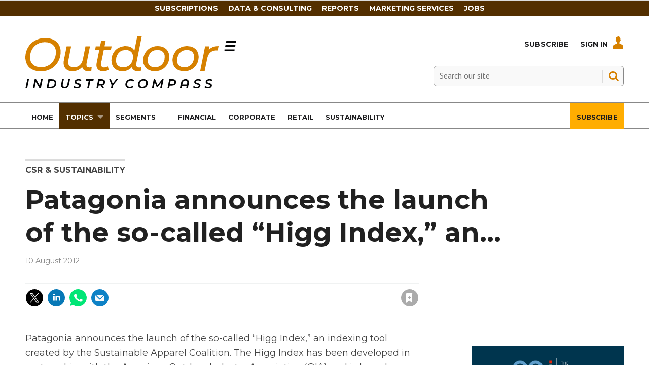

--- FILE ---
content_type: text/html; charset=utf-8
request_url: https://www.oicompass.com/csr-and-sustainability/patagonia-announces-the-launch-of-the-so-called-higg-index-an-/37525.article
body_size: 20692
content:

<!DOCTYPE html>
<html lang="en">
<head>
	<meta charset="utf-8">
<link rel="preload" as="style" href="/Magazine/core.css?p=7875617645619403">
<link rel="preload" as="script" href="/Magazine/core.js?p=7875617645619403">
	
    

	
	



<title>Patagonia announces the launch of the so-called “Higg Index,” an... | News briefs | Outdoor Industry Compass</title>
<meta name="description" content="Patagonia announces the launch of the so-called “Higg Index,” an indexing tool created by the Sustainable Apparel Coalition. The Higg Index has been developed in partnership with the American Outdoor Industry Association (OIA) and is based on already existing tools such as the “OIA Eco Index” and the “Materials Assessment ..." />
<meta name="viewport" content="width=device-width, initial-scale=1" />


<meta name="momentnowdate" content="2026-01-22 03:26:40.077"/>
<meta name="momentlocale" content="en-gb"/>
<meta name="momentlocaleformat" content="D MMMM YYYY"/>
<meta name="momentrelative" content="false"/>
<meta name="momentrelativeformat" content="YYYY,MM,DD"/>
<meta name="momentrelativemorethan" content="10"/>

	
    <meta name="robots" content="noarchive" />
<meta name="pubdate" content="Fri, 10 Aug 2012 00:00 GMT" />
<link rel="canonical" href="https://www.oicompass.com/csr-and-sustainability/patagonia-announces-the-launch-of-the-so-called-higg-index-an-/37525.article" />
<meta name="blockthis" content="blockGA" />
<meta name="showwallpaper" content="true" />
<meta name="navcode" content="290" />
<meta name="primarynavigation" content="CSR &amp; Sustainability ,Topics" />
    <meta property="og:title" content="Patagonia announces the launch of the so-called “Higg Index,” an..." />
<meta property="og:type" content="Article" />
<meta property="og:url" content="https://www.oicompass.com/csr-and-sustainability/patagonia-announces-the-launch-of-the-so-called-higg-index-an-/37525.article" />
<meta property="og:site_name" content="Outdoor Industry Compass" />
<meta property="og:description" content="Patagonia announces the launch of the so-called &quot;Higg Index,&quot; an indexing tool created by the Sustainable Apparel Coalition. The Higg Index has been developed in partnership with the American Outdoor Industry Association (OIA) and is based on already existing tools such as the &quot;OIA Eco Index&quot; and the &quot;Materials Assessment ..." />
<meta property="og:image:width" content="1024" />
<meta property="og:image:height" content="536" />
<meta property="og:image" content="https://www.oicompass.com/Magazine/dest/graphics/social/logo.png?v=1" />
<meta property="og:image:alt" content="Outdoor Industry Compass" />

<meta property="twitter:card" content="summary_large_image" />
<meta property="twitter:title" content="Patagonia announces the launch of the so-called “Higg Index,” an..." />
<meta property="twitter:description" content="Patagonia announces the launch of the so-called &quot;Higg Index,&quot; an indexing tool created by the Sustainable Apparel Coalition. The Higg Index has been developed in partnership with the American Outdoor Industry Association (OIA) and is based on already existing tools such as the &quot;OIA Eco Index&quot; and the &quot;Materials Assessment ..." />
<meta property="twitter:image:src" content="https://www.oicompass.com/magazine/dest/graphics/social/twitter-logo.png?v=1" />
<meta property="twitter:image:alt" content="Outdoor Industry Compass" />

	
<link rel="icon" href="/magazine/dest/graphics/favicons/favicon-32x32.png" />
<!--[if IE]><link rel="shortcut icon" href="/magazine/dest/graphics/favicons/favicon.ico" /><![endif]-->
<link rel="apple-touch-icon-precomposed" href="/magazine/dest/graphics/favicons/apple-touch-icon-precomposed.png" />
<meta name="msapplication-TileImage" content="/magazine/dest/graphics/favicons/mstile-144x144.png" />
<meta name="msapplication-TileColor" content="#ffffff" />
	
	<link href="/Magazine/core.css?p=7875617645619403" rel="stylesheet" type="text/css">
<link href="/Magazine/print.css?p=7875617645619403" rel="stylesheet" type="text/css" media="print">


	
<script src="https://cdnjs.cloudflare.com/ajax/libs/jquery/3.4.1/jquery.min.js" integrity="sha256-CSXorXvZcTkaix6Yvo6HppcZGetbYMGWSFlBw8HfCJo=" crossorigin="anonymous" referrerpolicy="no-referrer"></script>
	
<script>var newLang={"more":{"default":"Show more","searchtype":"Show more","searchdates":"Show more"},"less":{"default":"Show fewer","searchtype":"Show fewer","searchdates":"Show fewer"},"show":{"default":"show"},"hide":{"default":"hide"},"caption":{"show":"show caption","hide":"hide caption"},"carousel":{"play":"play slideshow","pause":"pause slideshow"}};</script>
	
	<script type="text/javascript">
					var IPState = {
					
						useripstate: false,
						useripname: ''
						
					};
				</script>
<script type="text/javascript">
          
					window.dataLayer = window.dataLayer || [];
					window.dataLayer.push({'StoryID':'37525'});
					window.dataLayer.push({'StoryFormatProperty':'N'});
					
					window.dataLayer.push({'StoryCategories':'|CSR &amp; Sustainability|'});
					
					window.dataLayer.push({'StoryLayout':'Standard'});
					window.dataLayer.push({'StoryWidth':'standard width'});
					
					
					window.dataLayer.push({'StoryLayoutCode':'1'});
					
					window.dataLayer.push({'StoryFormatCode':'1104'});
					
					window.dataLayer.push({'StoryTypeCode':'1028'});
					
					window.dataLayer.push({'StoryCategoriesCodes':'|1456|'});
					
					window.dataLayer.push({'StoryFullNavPath':'|30|248|290|'});
					       
					window.dataLayer.push({'UserID':undefined});
					window.dataLayer.push({'NavCode':'290'});
					window.dataLayer.push({'MicrositeNavCode':'-1'});
					window.dataLayer.push({'NavKey':'290'});
          
          window.dataLayer.push({'NavigationAreaNavCode':'248'});
          </script>
<script type="text/javascript">
//dataLayer array declaration
window.dataLayer = window.dataLayer || [];
window.dataLayer.push({'LoggedIn':'False'});
window.dataLayer.push({'UserStateLoggedIn':'False'});
window.dataLayer.push({'FullNavPath':'|30|248|290|'});
window.dataLayer.push({'AccessStatus':'Granted'});
window.dataLayer.push({'Template':'Story'});
window.dataLayer.push({'Pubcode':'3'});
window.dataLayer.push({'PublicationName':'Outdoor Industry Compass'});
window.dataLayer.push({'Title':'Patagonia announces the launch of the so-called “Higg Index,” an... | News briefs'});
window.dataLayer.push({'StoryAccessControl':'Public'});
window.dataLayer.push({'StoryFormat':'Article'});
window.dataLayer.push({'StoryType':'News briefs'});
window.dataLayer.push({'Headline':'Patagonia announces the launch of the so-called “Higg Index,” an...'});
window.dataLayer.push({'LongHeadline':undefined});
window.dataLayer.push({'Intro':undefined});
window.dataLayer.push({'Catchline':undefined});
window.dataLayer.push({'Synopsis':undefined});
window.dataLayer.push({'Standfirst':undefined});
window.dataLayer.push({'Answer':undefined});
window.dataLayer.push({'Source':undefined});
window.dataLayer.push({'Refs':undefined});
window.dataLayer.push({'Class':undefined});
window.dataLayer.push({'Credits':undefined});
window.dataLayer.push({'Postscript':undefined});
window.dataLayer.push({'PrimaryNav':'|Main navigation|Topics|CSR & Sustainability|'});
window.dataLayer.push({'PrimaryNavCurrent':'CSR & Sustainability'});
window.dataLayer.push({'PrimaryNavCode':'|30|248|290|'});
window.dataLayer.push({'PrimaryNavCodeCurrent':'290'});
window.dataLayer.push({'CategoryCodes':'|1456|'});
window.dataLayer.push({'Tags':undefined});
window.dataLayer.push({'Bylines':undefined});
window.dataLayer.push({'IssueDate':'13-08-2012'});
window.dataLayer.push({'IssueDateTime':'13-08-2012 10:35:01'});
window.dataLayer.push({'PublishDate':'10-08-2012'});
window.dataLayer.push({'PublishDateTime':'10-08-2012 00:00:00'});
window.dataLayer.push({'PartyActiveProductIds': undefined});
</script>
	<link href='https://fonts.googleapis.com/css?family=PT+Sans:400,700' rel='stylesheet' type='text/css'>
<link rel="preconnect" href="https://fonts.googleapis.com">
<link rel="preconnect" href="https://fonts.gstatic.com" crossorigin>
<link href="https://fonts.googleapis.com/css2?family=Montserrat:ital,wght@0,300;0,400;0,500;0,700;1,300;1,400;1,500;1,700&display=swap" rel="stylesheet">



<style>


body, h1, h2, h3, h4, h5, h6, p {
    font-family: Montserrat,sans-serif!important;
}


	.full-width-background.oicorange {
		background-color: #ffad01;
 	}


.masthead .mast {
    background: #ffffff;
	 }
	 
.masthead .mastheadSearch form .text {
    border: solid 1px #888;
	 background-color: #F9F9F9;
	 }
	 
.desktopNavigation ul.main>li>a>span, .desktopNavigation ul.main>li>span {
    font-weight: 700;
    font-family: 'Montserrat', sans-serif;
    font-size: 0.815rem;
    color: #1D1D1F; 
	 }

.masthead .mastNav>ul>li>a {
    color: #1D1D1F;
}

.masthead .mastNav>ul>li>a:hover {
    color: #d68100;
}

.desktopNavigation {
    background: #fff;
    border-top: solid 1px #888;
    border-bottom: solid 1px #888;
	 }

ul.main>li.current>a>span, .desktopNavigation ul.main>li.current>span {
    color: #fff;
}

#mainnav .highlight a {
    background: #ffad01;
    color: #FFF;
}


#mainnav .navright {
float:right;
}


/*Overide minheight of carousel*/
@media screen and (max-width: 1023px){
	.picCarousel .caption {
		min-height: 100px;
		}
		
    .masthead .mast {
    position: relative;
	 }
	 
	 body {
    padding-top: 0px;
	 }
	 
	 .masthead .leaderboard {
    padding: 10px 0;
	 }
}
</style><style type="text/css">.inline_image img[width][height]:not(.zoomable-image) {contain: unset;}</style>


<!-- Start cookieyes banner -->

<script id="cookieyes" type="text/javascript" src="https://cdn-cookieyes.com/client_data/582976632a7a3040be588739/script.js"></script>
<!-- End cookieyes banner -->


<meta name="google-site-verification" content="URLQLYWrnIzHIsSJWaq0uKyQCa0xbA--bzckChXhqdc" />




<script>
  function getDataLayerVal(keyVal) {
    for (var i = 0; i < window.dataLayer.length; i++) {
      if (dataLayer[i][keyVal] !== undefined) {
        return dataLayer[i][keyVal];
      }
    }
  }
  function getFullNavPath(path) {
    if(getDataLayerVal(path) !== undefined) {
      getDataLayerVal(path).split('|').join(' ').trim();
    }
  }
</script>

<!-- KISSMETRICS SNIPPET -->

<script type="text/javascript">var _kmq = _kmq || [];
var _kmk = _kmk || 'e88ffd174c4d0c526143f3f2f1baa173d8e7367c';
function _kms(u){
  setTimeout(function(){
    var d = document, f = d.getElementsByTagName('script')[0],
    s = d.createElement('script');
    s.type = 'text/javascript'; s.async = true; s.src = u;
    f.parentNode.insertBefore(s, f);
  }, 1);
}
_kms('//i.kissmetrics.io/i.js');
_kms('//scripts.kissmetrics.io/' + _kmk + '.2.js');
</script>


<!-- END KISSMETRICS SNIPPET -->


<!-- DFP HEADER CODE -->


<script type='text/javascript'>
  var googletag = googletag || {};
  googletag.cmd = googletag.cmd || [];
  (function() {
    var gads = document.createElement('script');
    gads.async = true;
    gads.type = 'text/javascript';
    var useSSL = 'https:' == document.location.protocol;
    gads.src = (useSSL ? 'https:' : 'http:') +
      '//www.googletagservices.com/tag/js/gpt.js';
    var node = document.getElementsByTagName('script')[0];
    node.parentNode.insertBefore(gads, node);
  })();
</script>

<!-- DFP code -->
<script type='text/javascript'>
    
    // Function to extract values from <meta> elements
    function getMetaContentByName(name,content){
        var content = (content==null)?'content':content;
        return document.querySelector("meta[name='"+name+"']").getAttribute(content);
    }

    var showwallpaper; 
    if(document.querySelector('meta[name="showwallpaper"]')) {
        showwallpaper = document.querySelector('meta[name="showwallpaper"]').content;
    }
    
    googletag.cmd.push(function() {
        
        // Define a size mapping object which can be applied to the ad positions. The first parameter to addSize is a viewport size, while the second is a list of allowed ad sizes. The sizes included below match those in the examples provided in this support document.
        
        //(Used for: AdvertA, AdvertB, AdvertC, AdvertAttach)
        var mapSmallRight = googletag.sizeMapping().
        // 320, 0 (Mobile)
        addSize([320, 0], [[300, 250],[300, 75]]).
        // 768, 0 (Tablet - Portrait)
        addSize([768, 0], [[300, 250],[300, 75]]).
        // 1024, 0 (Desktop / Tablet Landscape)
        addSize([1024, 0], [[300, 250],[300, 75]]).build();
        
        //(Used for: AdvertD, AdvertE, AdvertF)
        var mapLargeRight = googletag.sizeMapping().
        // 768, 0 (Tablet - Portrait)
        addSize([768, 0], [[300, 250]]).
        // 1024, 0 (Desktop / Tablet Landscape)
        addSize([1024, 0], [[300, 250],[300, 600]]).
		  // 320, 0 (Mobile)
        addSize([320, 0], [[300, 250]]).build();

        //(Used for: Masthead Leaderboard;)
        var mapLB = googletag.sizeMapping().
        // 768, 0 (Tablet - Portrait)
        addSize([768, 0], [[728, 90]]).
        // 1024, 0 (Desktop / Tablet Landscape)
        addSize([1024, 0], [[970, 250],[970, 90],[728, 90]]).
		  // 320, 0 (Mobile)
        addSize([320, 0], [[320, 50],[320, 100]]).
        // 601, 0 (Small Tablet - Portrait)
        addSize([601, 0], [[468, 60]]).build();

        //(Used for: Undernav;)
        var mapUN = googletag.sizeMapping().
        // 1024, 0 (Desktop / Tablet Landscape)
        addSize([1024, 0], [[1024, 250],[1024, 90],[970, 90]]).build();
        
        var mapWallpaper = googletag.sizeMapping().
        addSize([0, 0], []).
        // 1220, 0
        addSize([1220, 0], [1,1]).build();
          
		  
        
        //Define the link between the page text ad container reference and the DFP inventory item code (included as `/DFP_Account_Id/Inventory_Item_Code`). The supported creative size definition is also associated based on the `sizeMapping` definitions added in the code which immediately precedes this.
        googletag.defineSlot('/22139048208/edm-oic/top', [[970, 250],[970, 90],[728, 90],[320, 50],[320, 100]], 'div-gpt-ad-top').defineSizeMapping(mapLB)
            .setTargeting("pos", "top")
            .addService(googletag.pubads());
        googletag.defineSlot('/22139048208/edm-oic/undernav', [[1024, 90],[1024, 250],[970, 90],[728, 90]], 'div-gpt-ad-undernav').defineSizeMapping(mapUN)
            .setTargeting("pos", "undernav")
            .addService(googletag.pubads());
        googletag.defineSlot('/22139048208/edm-oic/middle', [[970, 250],[970, 90],[728, 90],[320, 50],[320, 100]], 'div-gpt-ad-middle').defineSizeMapping(mapLB)
            .setTargeting("pos", "middle")
            .addService(googletag.pubads());
        googletag.defineSlot('/22139048208/edm-oic/lower', [[970, 250],[970, 90],[728, 90],[468, 60],[320, 50],[320, 100]], 'div-gpt-ad-lower').defineSizeMapping(mapLB)
            .setTargeting("pos", "lower")
            .addService(googletag.pubads());		  
		  googletag.defineSlot('/22139048208/edm-oic/mpu', [[300, 250]], 'div-gpt-ad-mpu').defineSizeMapping(mapSmallRight)
            .setTargeting("pos", "mpu")
            .addService(googletag.pubads());
        googletag.defineSlot('/22139048208/edm-oic/mpu2', [[300, 250],[300, 600]], 'div-gpt-ad-mpu2').defineSizeMapping(mapLargeRight)
            .setTargeting("pos", "mpu2")
            .addService(googletag.pubads());
		  googletag.defineSlot('/22139048208/edm-oic/mpu3', [[300, 250],[300, 600]], 'div-gpt-ad-mpu3').defineSizeMapping(mapLargeRight)
            .setTargeting("pos", "mpu3")
            .addService(googletag.pubads());
		  googletag.defineSlot('/22139048208/edm-oic/mpu4', [[300, 250],[300, 600]], 'div-gpt-ad-mpu4').defineSizeMapping(mapLargeRight)
            .setTargeting("pos", "mpu4")
            .addService(googletag.pubads());				

			
// Pass the value of the `navcode` meta element to DFP as `navcode` (to be used as a `key-value`) 
        googletag.pubads().setTargeting("navcode",getMetaContentByName("navcode"));
        googletag.pubads().setTargeting("story",getDataLayerVal('StoryID'));
        googletag.pubads().setTargeting("jobrole",getDataLayerVal('jobr'));
        googletag.pubads().setTargeting("orgtype",getDataLayerVal('orgtype'));
		  googletag.pubads().setTargeting("pchan",getDataLayerVal('PrimaryNavCurrent'));
		  googletag.pubads().setTargeting("templ",getDataLayerVal('Template'));
        googletag.pubads().enableSingleRequest();


//        var wallpaperSlot =  googletag.defineOutOfPageSlot('/22139048208/edm-oic/1501500598699-0', 'div-gpt-ad-1501500598699-0').addService(googletag.pubads());
//        googletag.pubads().addEventListener("slotRenderEnded",function(e){e.slot.getSlotElementId()!=wallpaperSlot.getSlotElementId()||e.isEmpty||(document.querySelector(".wallpaper-ad[data-site-width-1024]")&&(document.body.className+=" site-width-1024"),"true"===showwallpaper&&(document.body.className+=" wallpaper-applied",$(window).trigger("wallpaper:advert")))});

        googletag.pubads().collapseEmptyDivs();
        googletag.enableServices();

    });
        

        
//        document.querySelector("#div-gpt-ad-1501500598699-0")&&showwallpaper&&(googletag.defineOutOfPageSlot("/22139048208/edm-oic/1501500598699-0","div-gpt-ad-1501500598699-0").defineSizeMapping(mapWallpaper).addService(googletag.pubads()),googletag.pubads().addEventListener("slotRenderEnded",function(e){e.slot.getSlotElementId()!=wallpaperSlot.getSlotElementId()||e.isEmpty||(document.querySelector(".wallpaper-ad[data-site-width-1024]")&&(document.body.className+=" site-width-1024"),"true"===showwallpaper&&(document.body.className+=" wallpaper-applied",$(window).trigger("wallpaper:advert")))}));
        
//        window.addEventListener('message', receiveMessage, false);
//function receiveMessage(event) {
//    if(event.data == 'wallpaper-fireplace') document.body.className+=" wallpaper-fireplace";
//    if(document.body.className.match('wallpaper-fireplace')) {
//        var mastHeight = document.querySelector('#masthead').offsetHeight,
//        wallpaperElement = document.querySelector('.wallpaper-ad').getElementsByTagName('div')[0];
//        wallpaperElement.style.top = mastHeight + 'px'
//    }
// }


        
</script>






<script data-ad-client="ca-pub-2275354126230438" async src="https://pagead2.googlesyndication.com/pagead/js/adsbygoogle.js"></script>

<!--
<script data-ad-client="ca-pub-5712134434685105" async src="https://pagead2.googlesyndication.com/pagead/js/adsbygoogle.js"></script>

<script data-ad-client="ca-pub-5104053434924816" async src="https://pagead2.googlesyndication.com/pagead/js/adsbygoogle.js"></script>
-->

<!-- Accordion JS -->
<script>
$(function() {
  $('.accordion').each(function(i, el) {
    $(el).on('click', function() {
      $(this).toggleClass('active')
    });
  });
});
</script>
<!-- Accordion JS End -->

	

<script>
	var EnhancedAdvertisingConfig = {};
</script>

<!--Global Enhanced Adverts JSON definition from PAGETEXT-->


<script>
	$(window).trigger("wvcfe:globalenhancedadvertsinit", [event, EnhancedAdvertisingConfig]);
	
</script>
	
	
	


	<!-- Abacus Google Tag Manager -->
<script>(function(w,d,s,l,i){w[l]=w[l]||[];w[l].push({'gtm.start':
new Date().getTime(),event:'gtm.js'});var f=d.getElementsByTagName(s)[0],
j=d.createElement(s),dl=l!='dataLayer'?'&l='+l:'';j.async=true;j.src=
'https://www.googletagmanager.com/gtm.js?id='+i+dl;f.parentNode.insertBefore(j,f);
})(window,document,'script','dataLayer','GTM-MXCH9QN');</script>
<!-- End Google Tag Manager -->

<!-- OIC Google Tag Manager -->
<script>(function(w,d,s,l,i){w[l]=w[l]||[];w[l].push({'gtm.start':
new Date().getTime(),event:'gtm.js'});var f=d.getElementsByTagName(s)[0],
j=d.createElement(s),dl=l!='dataLayer'?'&l='+l:'';j.async=true;j.src=
'https://www.googletagmanager.com/gtm.js?id='+i+dl;f.parentNode.insertBefore(j,f);
})(window,document,'script','dataLayer','GTM-PTN5CBZ');</script>
<!-- End Google Tag Manager -->

</head>
<body id="story" class="M1-master js-disabled  story-style-1 story-format-1028 story-type-1104">
	
	<!-- Abacus Google Tag Manager (noscript) -->
<noscript><iframe src="https://www.googletagmanager.com/ns.html?id=GTM-MXCH9QN"
height="0" width="0" style="display:none;visibility:hidden"></iframe></noscript>
<!-- End Google Tag Manager (noscript) -->

<!-- OIC Google Tag Manager (noscript) -->
<noscript><iframe src="https://www.googletagmanager.com/ns.html?id=GTM-PTN5CBZ"
height="0" width="0" style="display:none;visibility:hidden"></iframe></noscript>
<!-- End Google Tag Manager (noscript) -->
	
<!--[if lte IE 10]>
<link rel="stylesheet" href="/CSS/dest/notsupported.css">
<div class="notSupported">
	<div class="sleeve">
		<span id="logo" class="vector-icon i-brand-logo i-brand-logo-dims"></span>
		<h2>
			Your browser is not supported
		</h2>
		<p>
			Sorry but it looks as if your browser is out of date. To get the best experience using our site we recommend that you upgrade or switch browsers.
		</p>
		<p class="buttonContainer">
			<a class="button" href="https://www.google.co.uk/webhp?ion=1&espv=2&ie=UTF-8#q=update+my+browser" target="_blank">Find a solution</a>
		</p>
	</div>
</div>
<![endif]-->
	<script type="text/javascript">document.body.className = document.body.className.replace('js-disabled', ''); document.cookie = "_js=1; path=/";</script>
	


	<div id="wrapper">
		
<ul id="skiplinks"><li><a href="#wrapper_sleeve">Skip to main content</a></li><li><a href="#mainnav">Skip to navigation</a></li></ul>
		
<header id="masthead" class="masthead">
	<div class="htmlContent">
  
</div>
	
	
	<div class="leaderboard">
    
<!-- /22139048208/edm-oic/top -->
<div class="ad">
<div id='div-gpt-ad-top' style="padding:19px 0px;">
  <script>
    googletag.cmd.push(function() { googletag.display('div-gpt-ad-top'); });
  </script>
</div>
</div>
 </div> 
 
 
<style>

/* Navigation styles */
#navbartop {
  background-color: #532f00;
  border-bottom: 1px solid #d68100;
  display: flex;
  justify-content: center;
  align-items: center;
  padding: 6px 0;
}

.container-top {
  max-width: 900px;
  display: flex;
  justify-content: space-between;
  align-items: center;
}

#navbartop a {
  text-transform: uppercase;
  font-weight: 600;
  color: #fff;
  text-decoration: none;
  font-size: 14px;
  margin-right: 20px;
  transition: color 0.3s ease-in-out;
}

@media screen and (max-width: 900px) {
  /* Hide the navigation on screens smaller than 900px */
  #navbartop {
    display: none;
  }
}

#navbartop a:hover {
  color: #ffad01;
}

.masthead .leaderboard {
    padding: 0px 24px;
}

</style>




<div id="navbartop">
  <div class="container-top">
    <a href="/memberships">Subscriptions</a>
    <a href="https://www.sgieurope.com/data-and-consulting" target="_blank">Data & Consulting</a>
    <a href="https://www.sgieurope.com/reports" target="_blank">Reports</a>
    <a href="/advertise-with-us">Marketing Services</a>
    <a href="https://jobs.sgieurope.com/" target="_blank">Jobs</a>
  </div>
</div>
	<div class="mast container full" role="banner" data-multi-toggle-menu>
		<div class="inner-sleeve" data-menu-open-pushed>
			<div class="mastheadLogo">
    <a href="/">
        <span class="logoIcon">
            <span class="assistive">Outdoor Industry Compass</span>
        </span>
    </a>
</div>
<div id="print_logo">
    <img src="/magazine/dest/graphics/logo/print_logo.png" alt="" />
</div>
<div class="mastheadMobileLogo">
    <a href="/">
        <span class="logoIcon">
            <span class="assistive">Site name</span>
        </span>
    </a>
</div>
			
			<div class="mastControls">
				<nav data-multi-toggle-item="" class="mastNav loggedout hide"><span class="toggleIcon"><a href="#mastnav" data-toggle-button=""><span class="assistive">Mast navigation</span></a></span><ul id="mastnav" data-toggle-element=""><li><a href="https://www.oicompass.com/memberships">Subscribe</a></li><li><a class="popup signIn" href="https://www.oicompass.com/sign-in">Sign In</a></li></ul></nav>
				<div class="mastheadSearch hide" data-multi-toggle-item="">
  <span class="toggleIcon">
    <a href="#search" data-toggle-button="">
      <span class="assistive">Search our site</span>
    </a>
  </span>
  <form action="https://www.oicompass.com/searchresults" method="get" id="mastsearch" data-toggle-element="">
    <fieldset>
      <div>
        <label for="search">Search our site</label>
        <input type="text" id="search" value="" name="qkeyword" class="text" placeholder="Search our site" />
        <button class="mastSearch" type="submit">Search</button>
      </div>
    </fieldset>
  </form>
</div>
				

<div class="menuToggle">
	<span class="toggleIcon"><a href="#mobilemenu" data-menu-toggle-button=""><span class="assistive">Menu</span></a></span>
</div>
			</div>
		</div>
	</div>
	<div class="menuContainer">
		<div class="mobileMenu" id="mobilemenu">
  <div class="sleeve">
    <a class="menuClose" href="#wrapper">
      <span>Close<span class="assistive"> menu</span></span>
    </a>
    <ul class="main">
      <li class="home-icon-black">
        <a href="https://www.oicompass.com/">
          <span>Home</span>
        </a>
      </li>
      <li class="hasChildren ">
        <a href="https://www.oicompass.com/topics" aria-expanded="false">
          <span>Topics</span>
        </a>
        <ul aria-hidden="true" class="subMenu hide">
          <li class="parentBack">
            <a class="toolbar" href="#">
              <span class="header">Back<span class="assistive"> to parent navigation item</span></span>
              <span class="btn backBtn">
                <i></i>
              </span>
            </a>
          </li>
          <li class="parentNav">
            <a href="https://www.oicompass.com/topics">
              <span>Topics</span>
            </a>
          </li>
          <li class="">
            <a href="https://www.oicompass.com/topics/financial-results">
              <span>Financial Results</span>
            </a>
          </li>
          <li class="">
            <a href="https://www.oicompass.com/topics/corporate-and-manda">
              <span>Corporate and M&A</span>
            </a>
          </li>
          <li class="">
            <a href="https://www.oicompass.com/analysis">
              <span>Data & Analysis</span>
            </a>
          </li>
          <li class="">
            <a href="https://www.oicompass.com/topics/executive-changes">
              <span>Executive Changes</span>
            </a>
          </li>
          <li class="">
            <a href="https://www.oicompass.com/topics/market-statistics">
              <span>Market Statistics</span>
            </a>
          </li>
          <li class="break">
            <a href="https://www.oicompass.com/topics/e-commerce-and-dtc">
              <span>E-Commerce and DTC</span>
            </a>
          </li>
          <li class="hasChildren ">
            <a href="https://www.oicompass.com/topics/csr-and-sustainability" aria-expanded="false">
              <span>CSR & Sustainability</span>
            </a>
            <ul aria-hidden="true" class="subMenu hide">
              <li class="parentBack">
                <a class="toolbar" href="#">
                  <span class="header">Back<span class="assistive"> to parent navigation item</span></span>
                  <span class="btn backBtn">
                    <i></i>
                  </span>
                </a>
              </li>
              <li class="parentNav">
                <a href="https://www.oicompass.com/topics/csr-and-sustainability">
                  <span>CSR & Sustainability</span>
                </a>
              </li>
              <li class="">
                <a href="https://www.oicompass.com/topics/csr-and-sustainability/the-sustainable-consumer-2024">
                  <span>The sustainable consumer 2024</span>
                </a>
              </li>
              <li class="">
                <a href="https://www.oicompass.com/topics/csr-and-sustainability/circular-economy">
                  <span>Circular Economy</span>
                </a>
              </li>
              <li class="">
                <a href="https://www.oicompass.com/topics/csr-and-sustainability/sustainablebusiness2022">
                  <span>#SustainableBusiness2022</span>
                </a>
              </li>
            </ul>
          </li>
          <li class="">
            <a href="https://www.oicompass.com/topics/retail-and-distribution">
              <span>Retail and Distribution</span>
            </a>
          </li>
          <li class="">
            <a href="https://www.oicompass.com/topics/product-and-marketing">
              <span>Product & Marketing</span>
            </a>
          </li>
          <li class="">
            <a href="https://www.oicompass.com/topics/legal-and-institutional">
              <span>Legal & Institutional</span>
            </a>
          </li>
          <li class="">
            <a href="https://www.oicompass.com/topics/trade-and-sourcing">
              <span>Trade & Sourcing</span>
            </a>
          </li>
          <li class="">
            <a href="https://www.oicompass.com/topics/trade-shows-and-events">
              <span>Trade Shows & Events</span>
            </a>
          </li>
        </ul>
      </li>
      <li class="hasChildren ">
        <a href="https://www.oicompass.com/segments" aria-expanded="false">
          <span>Segments</span>
        </a>
        <ul aria-hidden="true" class="subMenu hide">
          <li class="parentBack">
            <a class="toolbar" href="#">
              <span class="header">Back<span class="assistive"> to parent navigation item</span></span>
              <span class="btn backBtn">
                <i></i>
              </span>
            </a>
          </li>
          <li class="parentNav">
            <a href="https://www.oicompass.com/segments">
              <span>Segments</span>
            </a>
          </li>
          <li class="">
            <a href="https://www.oicompass.com/segments/hiking-and-trekking">
              <span>Hiking & Trekking</span>
            </a>
          </li>
          <li class="">
            <a href="https://www.oicompass.com/segments/climbing">
              <span>Climbing</span>
            </a>
          </li>
          <li class="">
            <a href="https://www.oicompass.com/segments/trail-running">
              <span>Trail Running</span>
            </a>
          </li>
          <li class="">
            <a href="https://www.oicompass.com/segments/snowsports">
              <span>Snowsports</span>
            </a>
          </li>
          <li class="">
            <a href="https://www.oicompass.com/segments/bike-and-ebike">
              <span>Bike & eBike</span>
            </a>
          </li>
          <li class="break">
            <a href="https://www.oicompass.com/segments/canoe-and-kayak">
              <span>Canoe & Kayak</span>
            </a>
          </li>
          <li class="">
            <a href="https://www.oicompass.com/segments/hunting-and-fishing">
              <span>Hunting & Fishing</span>
            </a>
          </li>
          <li class="">
            <a href="https://www.oicompass.com/segments/urban-outdoor">
              <span>Urban Outdoor</span>
            </a>
          </li>
          <li class="">
            <a href="https://www.oicompass.com/segments/adventure-travel">
              <span>Adventure Travel</span>
            </a>
          </li>
          <li class="">
            <a href="https://www.oicompass.com/segments/camping">
              <span>Camping</span>
            </a>
          </li>
          <li class="">
            <a href="https://www.oicompass.com/segments/mobility">
              <span>Mobility</span>
            </a>
          </li>
          <li class="">
            <a href="https://www.oicompass.com/segments/general-outdoor">
              <span>General Outdoor</span>
            </a>
          </li>
        </ul>
      </li>
      <li class="">
        <a href="https://www.oicompass.com/topics/financial-results">
          <span>Financial</span>
        </a>
      </li>
      <li class="">
        <a href="https://www.oicompass.com/topics/corporate-and-manda">
          <span>Corporate</span>
        </a>
      </li>
      <li class="">
        <a href="https://www.oicompass.com/topics/retail-and-distribution">
          <span>Retail</span>
        </a>
      </li>
      <li class="">
        <a href="https://www.oicompass.com/topics/csr-and-sustainability">
          <span>Sustainability</span>
        </a>
      </li>
      <li class="navright highlight">
        <a href="https://www.oicompass.com/subscribe">
          <span>Subscribe</span>
        </a>
      </li>
    </ul>
    
  </div>
</div>
<div class="mobileMenuClose"></div>
		<div id="mainnav" class="desktopNavigation container" data-menu-open-pushed=""><div class="dropdown vanityPanel"><div class="inner-sleeve"></div></div><div class="inner-sleeve"><ul class="main preJS"><li data-navcode="416" data-rootnavcode="416" class="home-icon-black"><a href="https://www.oicompass.com/"><span>Home</span></a></li><li data-navcode="248" data-rootnavcode="248" class="current hasChildren twoSubNav"><a href="https://www.oicompass.com/topics"><span>Topics</span></a><div class="dropdown"><div class="inner-sleeve"><ul><li class="subnav"><ul><li data-navcode="397" data-rootnavcode="248" class=""><a href="https://www.oicompass.com/topics/financial-results"><span>Financial Results</span></a></li><li data-navcode="285" data-rootnavcode="248" class=""><a href="https://www.oicompass.com/topics/corporate-and-manda"><span>Corporate and M&A</span></a></li><li data-navcode="286" data-rootnavcode="248" class=""><a href="https://www.oicompass.com/analysis"><span>Data & Analysis</span></a></li><li data-navcode="287" data-rootnavcode="248" class=""><a href="https://www.oicompass.com/topics/executive-changes"><span>Executive Changes</span></a></li><li data-navcode="288" data-rootnavcode="248" class=""><a href="https://www.oicompass.com/topics/market-statistics"><span>Market Statistics</span></a></li><li data-navcode="289" data-rootnavcode="248" class="break"><a href="https://www.oicompass.com/topics/e-commerce-and-dtc"><span>E-Commerce and DTC</span></a></li></ul></li><li class="subnav"><ul><li data-navcode="290" data-rootnavcode="248" class=""><a href="https://www.oicompass.com/topics/csr-and-sustainability"><span>CSR & Sustainability</span></a><ul><li data-navcode="1056" data-rootnavcode="248" class=""><a href="https://www.oicompass.com/topics/csr-and-sustainability/the-sustainable-consumer-2024"><span>The sustainable consumer 2024</span></a></li><li data-navcode="1001" data-rootnavcode="248" class=""><a href="https://www.oicompass.com/topics/csr-and-sustainability/circular-economy"><span>Circular Economy</span></a></li><li data-navcode="668" data-rootnavcode="248" class=""><a href="https://www.oicompass.com/topics/csr-and-sustainability/sustainablebusiness2022"><span>#SustainableBusiness2022</span></a></li></ul></li><li data-navcode="291" data-rootnavcode="248" class=""><a href="https://www.oicompass.com/topics/retail-and-distribution"><span>Retail and Distribution</span></a></li><li data-navcode="292" data-rootnavcode="248" class=""><a href="https://www.oicompass.com/topics/product-and-marketing"><span>Product & Marketing</span></a></li><li data-navcode="293" data-rootnavcode="248" class=""><a href="https://www.oicompass.com/topics/legal-and-institutional"><span>Legal & Institutional</span></a></li><li data-navcode="294" data-rootnavcode="248" class=""><a href="https://www.oicompass.com/topics/trade-and-sourcing"><span>Trade & Sourcing</span></a></li><li data-navcode="296" data-rootnavcode="248" class=""><a href="https://www.oicompass.com/topics/trade-shows-and-events"><span>Trade Shows & Events</span></a></li></ul></li></ul></div></div></li><li data-navcode="453" data-rootnavcode="453" class="hasChildren twoSubNav"><a href="https://www.oicompass.com/segments"><span>Segments</span></a><div class="dropdown"><div class="inner-sleeve"><ul><li class="subnav"><ul><li data-navcode="549" data-rootnavcode="453" class=""><a href="https://www.oicompass.com/segments/hiking-and-trekking"><span>Hiking & Trekking</span></a></li><li data-navcode="550" data-rootnavcode="453" class=""><a href="https://www.oicompass.com/segments/climbing"><span>Climbing</span></a></li><li data-navcode="551" data-rootnavcode="453" class=""><a href="https://www.oicompass.com/segments/trail-running"><span>Trail Running</span></a></li><li data-navcode="552" data-rootnavcode="453" class=""><a href="https://www.oicompass.com/segments/snowsports"><span>Snowsports</span></a></li><li data-navcode="553" data-rootnavcode="453" class=""><a href="https://www.oicompass.com/segments/bike-and-ebike"><span>Bike & eBike</span></a></li><li data-navcode="555" data-rootnavcode="453" class="break"><a href="https://www.oicompass.com/segments/canoe-and-kayak"><span>Canoe & Kayak</span></a></li></ul></li><li class="subnav"><ul><li data-navcode="556" data-rootnavcode="453" class=""><a href="https://www.oicompass.com/segments/hunting-and-fishing"><span>Hunting & Fishing</span></a></li><li data-navcode="557" data-rootnavcode="453" class=""><a href="https://www.oicompass.com/segments/urban-outdoor"><span>Urban Outdoor</span></a></li><li data-navcode="558" data-rootnavcode="453" class=""><a href="https://www.oicompass.com/segments/adventure-travel"><span>Adventure Travel</span></a></li><li data-navcode="559" data-rootnavcode="453" class=""><a href="https://www.oicompass.com/segments/camping"><span>Camping</span></a></li><li data-navcode="560" data-rootnavcode="453" class=""><a href="https://www.oicompass.com/segments/mobility"><span>Mobility</span></a></li><li data-navcode="561" data-rootnavcode="453" class=""><a href="https://www.oicompass.com/segments/general-outdoor"><span>General Outdoor</span></a></li></ul></li></ul></div></div></li><li data-navcode="725" data-rootnavcode="725"><a href="https://www.oicompass.com/topics/financial-results"><span>Financial</span></a></li><li data-navcode="726" data-rootnavcode="726"><a href="https://www.oicompass.com/topics/corporate-and-manda"><span>Corporate</span></a></li><li data-navcode="727" data-rootnavcode="727"><a href="https://www.oicompass.com/topics/retail-and-distribution"><span>Retail</span></a></li><li data-navcode="728" data-rootnavcode="728"><a href="https://www.oicompass.com/topics/csr-and-sustainability"><span>Sustainability</span></a></li><li data-navcode="412" data-rootnavcode="412" class="navright highlight"><a href="https://www.oicompass.com/subscribe"><span>Subscribe</span></a></li><li class="more hide"><a href="#mobilemenu" data-menu-toggle-button="" aria-expanded="false"><span>
                More from<span class="assistive"> navigation items</span></span></a></li></ul></div></div><div class="desktopNavigationSpace"></div>
	</div>
</header>


<!-- 
<div class="ad-style1 showMenuPushed">
    <div class="sleeve">     
         Insert ad code here
        </div></div>
		   -->
		<div id="wrapper_sleeve" data-menu-open-pushed>
			
    
    <div class="storyLayout standard"></div>

 

    <div class="headerWrapper">
        






        
        <div class="container titleByline">
            <div class="inner-sleeve">
                <div class="storyPrimaryNav"><a href="https://www.oicompass.com/topics/csr-and-sustainability">CSR & Sustainability</a></div>
                
                <div class="story_title">
  <h1>Patagonia announces the launch of the so-called “Higg Index,” an...</h1>
</div>
<p class="byline meta">
  <span class="date" data-date-timezone="{&quot;publishdate&quot;: &quot;2012-08-10T00:00:00&quot;,&quot;format&quot;: &quot;D MMMM YYYY&quot;}">2012-08-10T00:00:00+01:00</span>
</p>
            </div>
        </div>
    </div>
       


    
    

			<div id="columns" class="container">
				<div id="colwrapper" class="inner-sleeve">
					<div id="colmain" role="main" class="restrictedcontent">
						<div id="content">
							<div id="content_sleeve">
								
    <div class="contentWrapper">
        <div class="storyContentWrapper">
            <div class="pageOptions">
  <ul><!--facebook-->
<!--
<li>
<a href="https://www.facebook.com/sharer/sharer.php?u=https%3a%2f%2fwww.oicompass.com%2fcsr-and-sustainability%2fpatagonia-announces-the-launch-of-the-so-called-higg-index-an-%2f37525.article&e=Patagonia+announces+the+launch+of+the+so-called+%e2%80%9cHigg+Index%2c%e2%80%9d+an..."  class="facebook" title="Share this on Facebook" target="_blank"></a>
</li>-->

<!-- twitter-->
<li>
<a href="https://twitter.com/intent/tweet?text=Patagonia+announces+the+launch+of+the+so-called+%e2%80%9cHigg+Index%2c%e2%80%9d+an...&url=https%3a%2f%2fwww.oicompass.com%2fcsr-and-sustainability%2fpatagonia-announces-the-launch-of-the-so-called-higg-index-an-%2f37525.article" class="twitter" title="Share this on Twitter" target="_blank"></a>
</li>
<!--linked in-->
<li>
<a href="https://www.linkedin.com/cws/share?url=https%3a%2f%2fwww.oicompass.com%2fcsr-and-sustainability%2fpatagonia-announces-the-launch-of-the-so-called-higg-index-an-%2f37525.article" class="linkedin" title="Share this on Linked in" target="_blank"></a>
</li>
<!-- Whats App-->
<li>
	<a href="https://wa.me/?text=https%3a%2f%2fwww.oicompass.com%2fcsr-and-sustainability%2fpatagonia-announces-the-launch-of-the-so-called-higg-index-an-%2f37525.article!"  data-action="share/whatsapp/share" class="whatsapp" title="Share this on Whatsapp"  target="_blank"></a>
	</li><li><a href="mailto:?subject=Patagonia announces the launch of the so-called %E2%80%9CHigg Index,%E2%80%9D an...&amp;body=https://www.oicompass.com/csr-and-sustainability/patagonia-announces-the-launch-of-the-so-called-higg-index-an-/37525.article" class="email" title="Email this article"></a></li>
  </ul>
  <ul class="pageOptions_right">
    <li class=" last" aria-live="polite" data-cache-bust="true" data-ajax-load-content="" data-url="/37525/bookmark">
    </li>
  </ul>
</div>
            <div class="articleWrapper">
                <div class="articleContent">
                    


                    
                    <div class="storytext"><p>Patagonia announces the launch of the so-called “Higg Index,” an indexing tool created by the Sustainable Apparel Coalition. The Higg Index has been developed in partnership with the American Outdoor Industry Association (OIA) and is based on already existing tools such as the “OIA Eco Index” and the “Materials Assessment Tool” developed by Nike. The goal of the index is to better measure the comprehensive environmental and social impacts of products. The index shall enable companies to identify opportunities to improve the long-term sustainability within their supply chain. The Sustainable Apparel Coalition goes back to an initiative by two companies that are not necessarily natural partners, Patagonia and Wal-Mart, the world's largest hypermarket chain.</p></div><div id="storytext-end" class="storytext-end"></div>
                </div>
            </div>
            
            <div class="htmlContent">
                
            </div>
        </div>
        <div class="topics"><div class="sleeve"><span class="topicsLabel"></span><h2>Topics</h2><ul class="topicsList"><li><a href="/csr-and-sustainability/1456.subject">CSR & Sustainability</a></li></ul></div></div>
	
        
	
        



        <div class="pageOptions">
  <ul><!--facebook-->
<!--
<li>
<a href="https://www.facebook.com/sharer/sharer.php?u=https%3a%2f%2fwww.oicompass.com%2fcsr-and-sustainability%2fpatagonia-announces-the-launch-of-the-so-called-higg-index-an-%2f37525.article&e=Patagonia+announces+the+launch+of+the+so-called+%e2%80%9cHigg+Index%2c%e2%80%9d+an..."  class="facebook" title="Share this on Facebook" target="_blank"></a>
</li>-->

<!-- twitter-->
<li>
<a href="https://twitter.com/intent/tweet?text=Patagonia+announces+the+launch+of+the+so-called+%e2%80%9cHigg+Index%2c%e2%80%9d+an...&url=https%3a%2f%2fwww.oicompass.com%2fcsr-and-sustainability%2fpatagonia-announces-the-launch-of-the-so-called-higg-index-an-%2f37525.article" class="twitter" title="Share this on Twitter" target="_blank"></a>
</li>
<!--linked in-->
<li>
<a href="https://www.linkedin.com/cws/share?url=https%3a%2f%2fwww.oicompass.com%2fcsr-and-sustainability%2fpatagonia-announces-the-launch-of-the-so-called-higg-index-an-%2f37525.article" class="linkedin" title="Share this on Linked in" target="_blank"></a>
</li>
<!-- Whats App-->
<li>
	<a href="https://wa.me/?text=https%3a%2f%2fwww.oicompass.com%2fcsr-and-sustainability%2fpatagonia-announces-the-launch-of-the-so-called-higg-index-an-%2f37525.article!"  data-action="share/whatsapp/share" class="whatsapp" title="Share this on Whatsapp"  target="_blank"></a>
	</li><li><a href="mailto:?subject=Patagonia announces the launch of the so-called %E2%80%9CHigg Index,%E2%80%9D an...&amp;body=https://www.oicompass.com/csr-and-sustainability/patagonia-announces-the-launch-of-the-so-called-higg-index-an-/37525.article" class="email" title="Email this article"></a></li>
  </ul>
  <ul class="pageOptions_right">
    <li class=" last" aria-live="polite" data-cache-bust="true" data-ajax-load-content="" data-url="/37525/bookmark">
    </li>
  </ul>
</div>
    </div>
    

							</div>
						</div>
					</div>
					<div id="rightcolumn" class="fixedrightcolumn rightcolumn restrictedcontent">
						<div id="rightcolumn_sleeve">
							
    	
    

<!-- 
    BELOW NOT SUPPORT
	Instructions for implementation depending on right or bottom.
	If this in the bottom position then we might need to wrap the code with 
	`
	<div class="container">
		<div class="inner-sleeve">
			// taxanomy-list to go here
		</div>
	</div>
	`


-->




							

<div data-mpu1-reflow></div>
							<div id="rhcreflow-tabletlandscape"></div>
							<div id="rhcreflow-desktop" class="rhc-mostpopular-desktop">
								
								<div class="" data-ajax-load-content="" data-url="/ajax/most?rhs=1&storypage=1" data-reject-parents-mobile="body:not(.enhanced-advertising)" data-reject-parents-desktop="body.story-full-layout:not(.enhanced-advertising)"></div>								
								
							</div>
							<div id="rhcreflow-extra"></div>
							<div id="rhcreflow-extra-end" class="rhcreflow-extra-end"></div>
							
							<!--
<div class="ad">
Insert ad code here
</div>
-->


<div style="margin:20px 0px">
<a href="/topics/csr-and-sustainability/the-sustainable-consumer-2024" target="_blank"><img alt="Ecommerce_report_advert" src="https://d1f00kj7ad54bu.cloudfront.net/Pictures/860xAny/P/web/u/u/n/40710_sustainableconsumerbanner_661239_631685.png" /></a>
</div>

<!--
<div style="margin:20px 0px;">
<a href="https://edmpublications.com/winning-in-e-commerce/" target="_blank"><img alt="Ecommerce_report_advert" src="https://d1f00kj7ad54bu.cloudfront.net/Pictures/web/w/i/n/ecommerce_report_advert_ii_787826.gif" /></a>
</div>
-->

							
						</div>
					</div>
				</div>
			</div>
			<div class="container bottomAdContainer restrictedcontent">
				<div class="inner-sleeve">
					<div class="bottomAd">
						
					</div>
				</div>
			</div>

			
    <div class="container relatedVideos restrictedcontent">
        <div class="inner-sleeve">
            <div id="videosreflow-tabletportrait"></div>
            <div id="videosreflow-mobile"></div>
        </div>
    </div>
    <div class="container relatedArticles" id="relatedArticles">
  <div class="inner-sleeve">
    <div class="extras relatedarticles restrictedcontent">
      <div class="relatedarticles_sleeve">
        <div class="extras_heading">
          <h3>Related articles</h3>
        </div>
        <div class="extrasStory listBlocks">
          <div class="contentWrapper loadMoreItems" data-load-more-ajax="">
            <ul data-load-more-context="">
              <li class="">
                <a href="https://www.oicompass.com/product-and-marketing/scarpa-launches-the-ecofriendly-mojito-re-shoes/119105.article" class="image">
                  <img alt="RE-SHOES-cover-video" loading="lazy" sizes="(max-width:767px) 100px, (max-width: 1179px) 220px, 280px" src="https://d139l9lsy1wb51.cloudfront.net/Pictures/100x67/8/7/0/53870_reshoescovervideo_797792_crop.jpg" srcset="https://d139l9lsy1wb51.cloudfront.net/Pictures/100x67/8/7/0/53870_reshoescovervideo_797792_crop.jpg 100w,https://d139l9lsy1wb51.cloudfront.net/Pictures/172x115/8/7/0/53870_reshoescovervideo_797792_crop.jpg 172w,https://d139l9lsy1wb51.cloudfront.net/Pictures/220x148/8/7/0/53870_reshoescovervideo_797792_crop.jpg 220w,https://d139l9lsy1wb51.cloudfront.net/Pictures/280x188/8/7/0/53870_reshoescovervideo_797792_crop.jpg 280w" width="100" height="67" class="lazyloaded" />
                </a>
                <div class="storyDetails">
                  <a href="https://www.oicompass.com/news-briefs/1028.type" class="storyType">News briefs</a>
                  <h3>
                    <a href="https://www.oicompass.com/product-and-marketing/scarpa-launches-the-ecofriendly-mojito-re-shoes/119105.article">Scarpa launches the ecofriendly Mojito Re-Shoes</a>
                  </h3>
                  <p class="meta">
                    <span class="date" data-date-timezone="{&quot;publishdate&quot;: &quot;2026-01-21T06:47:00Z&quot;,&quot;format&quot;: &quot;D MMMM YYYY HH:mm&quot;}">2026-01-21T06:47:00Z</span>
                    <span class="author">By <a rel="author" href="https://www.oicompass.com/outdoor-industry-compass-editorial-team/1146.bio">Outdoor Industry Compass Editorial Team</a></span>
                  </p>
                  <p>The launch is part of the Re-Shoes project, coordinated by Scarpa within the EU’s Life program.</p>
                </div>
              </li>
              <li class="">
                <a href="https://www.oicompass.com/corporate-and-manda/wef-links-sports-economy-growth-to-activity/119059.article" class="image">
                  <img alt="WEF Report 2026" loading="lazy" sizes="(max-width:767px) 100px, (max-width: 1179px) 220px, 280px" src="https://d139l9lsy1wb51.cloudfront.net/Pictures/100x67/7/5/5/53755_wefreport2026_30496_crop.png" srcset="https://d139l9lsy1wb51.cloudfront.net/Pictures/100x67/7/5/5/53755_wefreport2026_30496_crop.png 100w,https://d139l9lsy1wb51.cloudfront.net/Pictures/172x115/7/5/5/53755_wefreport2026_30496_crop.png 172w,https://d139l9lsy1wb51.cloudfront.net/Pictures/220x148/7/5/5/53755_wefreport2026_30496_crop.png 220w,https://d139l9lsy1wb51.cloudfront.net/Pictures/280x188/7/5/5/53755_wefreport2026_30496_crop.png 280w" width="100" height="67" class="lazyloaded" />
                </a>
                <div class="storyDetails">
                  <a href="https://www.oicompass.com/article/1015.type" class="storyType">Article</a>
                  <h3>
                    <a href="https://www.oicompass.com/corporate-and-manda/wef-links-sports-economy-growth-to-activity/119059.article">WEF links sports economy growth to activity</a>
                  </h3>
                  <p class="meta">
                    <span class="date" data-date-timezone="{&quot;publishdate&quot;: &quot;2026-01-17T09:53:00Z&quot;,&quot;format&quot;: &quot;D MMMM YYYY HH:mm&quot;}">2026-01-17T09:53:00Z</span>
                    <span class="author">By <a rel="author" href="https://www.oicompass.com/wolfgang-greiner/1040.bio">Wolfgang Greiner</a></span>
                  </p>
                  <p>The Geneva-based global policy forum outlines how inactivity and climate risks could threaten future growth in the sports economy.</p>
                </div>
              </li>
              <li class="">
                <a href="https://www.oicompass.com/csr-and-sustainability/ebay-expands-circular-fashion-fund/119057.article" class="image">
                  <img alt="eBay-CFF-Announcement-01-16x9-1" loading="lazy" sizes="(max-width:767px) 100px, (max-width: 1179px) 220px, 280px" src="https://d139l9lsy1wb51.cloudfront.net/Pictures/100x67/7/4/1/53741_ebaycffannouncement0116x91_692214_crop.jpg" srcset="https://d139l9lsy1wb51.cloudfront.net/Pictures/100x67/7/4/1/53741_ebaycffannouncement0116x91_692214_crop.jpg 100w,https://d139l9lsy1wb51.cloudfront.net/Pictures/172x115/7/4/1/53741_ebaycffannouncement0116x91_692214_crop.jpg 172w,https://d139l9lsy1wb51.cloudfront.net/Pictures/220x148/7/4/1/53741_ebaycffannouncement0116x91_692214_crop.jpg 220w,https://d139l9lsy1wb51.cloudfront.net/Pictures/280x188/7/4/1/53741_ebaycffannouncement0116x91_692214_crop.jpg 280w" width="100" height="67" class="lazyloaded" />
                </a>
                <div class="storyDetails">
                  <a href="https://www.oicompass.com/news-briefs/1028.type" class="storyType">News briefs</a>
                  <h3>
                    <a href="https://www.oicompass.com/csr-and-sustainability/ebay-expands-circular-fashion-fund/119057.article">eBay expands Circular Fashion Fund</a>
                  </h3>
                  <p class="meta">
                    <span class="date" data-date-timezone="{&quot;publishdate&quot;: &quot;2026-01-17T08:54:00Z&quot;,&quot;format&quot;: &quot;D MMMM YYYY HH:mm&quot;}">2026-01-17T08:54:00Z</span>
                    <span class="author">By <a rel="author" href="https://www.oicompass.com/wolfgang-greiner/1040.bio">Wolfgang Greiner</a></span>
                  </p>
                  <p>The U.S.-based global marketplace broadens its fashion sustainability fund, adding new markets and fresh capital for circular startups.</p>
                </div>
              </li>
            </ul>
            <div class="loadMoreButtonWrapper" data-load-more-button-wrapper="">
              <button type="button" class="button" data-load-more-button="" data-items-offset="3" data-ajax-url="https://www.oicompass.com/37525/loadmore?code=ARTICLES" data-items-to-load="8" data-loading-more-text="Loading more articles">
            Load more articles
          </button>
            </div>
          </div>
        </div>
        <div class="fixedrightcolumn rightcolumn">
          <!--
<div class="ad">
Insert ad code here
</div>
-->
        </div>
      </div>
    </div>
  </div>
</div>
<div class="container commentContainer restrictedcontent">
  <div class="inner-sleeve">
    <div class=" extras">
      <div class="extrasStory">
        <div class="contentWrapper"></div>
      </div></div>
  </div>
</div>
<div class="container relatedArticles" id="moreArticles">
  <div class="inner-sleeve">
    <div class="extras relatedarticles restrictedcontent">
      <div class="relatedarticles_sleeve">
        <div class="extras_heading">
          <h3>More from CSR &amp; Sustainability</h3>
        </div>
        <div class="extrasStory listBlocks">
          <div class="contentWrapper loadMoreItems" data-load-more-ajax="">
            <ul data-load-more-context="">
              <li class="">
                <a href="https://www.oicompass.com/csr-and-sustainability/ebay-publishes-climate-transition-plan/119008.article" class="image">
                  <img alt="Climate-Transition-Plan-1" loading="lazy" sizes="(max-width:767px) 100px, (max-width: 1179px) 220px, 280px" src="https://d139l9lsy1wb51.cloudfront.net/Pictures/100x67/6/5/3/53653_climatetransitionplan1_718568_crop.jpg" srcset="https://d139l9lsy1wb51.cloudfront.net/Pictures/100x67/6/5/3/53653_climatetransitionplan1_718568_crop.jpg 100w,https://d139l9lsy1wb51.cloudfront.net/Pictures/172x115/6/5/3/53653_climatetransitionplan1_718568_crop.jpg 172w,https://d139l9lsy1wb51.cloudfront.net/Pictures/220x148/6/5/3/53653_climatetransitionplan1_718568_crop.jpg 220w,https://d139l9lsy1wb51.cloudfront.net/Pictures/280x188/6/5/3/53653_climatetransitionplan1_718568_crop.jpg 280w" width="100" height="67" class="lazyloaded" />
                </a>
                <div class="storyDetails">
                  <a href="https://www.oicompass.com/news-briefs/1028.type" class="storyType">News briefs</a>
                  <h3>
                    <a href="https://www.oicompass.com/csr-and-sustainability/ebay-publishes-climate-transition-plan/119008.article">eBay publishes climate transition plan</a>
                  </h3>
                  <p class="meta">
                    <span class="date" data-date-timezone="{&quot;publishdate&quot;: &quot;2026-01-15T10:11:00Z&quot;,&quot;format&quot;: &quot;D MMMM YYYY HH:mm&quot;}">2026-01-15T10:11:00Z</span>
                    <span class="author">By <a rel="author" href="https://www.oicompass.com/wolfgang-greiner/1040.bio">Wolfgang Greiner</a></span>
                  </p>
                  <p>The&nbsp;global online marketplace sets out how it plans to align operations and growth with long-term climate targets.</p>
                </div>
              </li>
              <li class="">
                <a href="https://www.oicompass.com/csr-and-sustainability/cochamo-valley-secured-through-landmark-conservation-deal/118826.article" class="image">
                  <img alt="Map of Chile" loading="lazy" sizes="(max-width:767px) 100px, (max-width: 1179px) 220px, 280px" src="https://d139l9lsy1wb51.cloudfront.net/Pictures/100x67/3/3/6/53336_mapofchile_190335_crop.png" srcset="https://d139l9lsy1wb51.cloudfront.net/Pictures/100x67/3/3/6/53336_mapofchile_190335_crop.png 100w,https://d139l9lsy1wb51.cloudfront.net/Pictures/172x115/3/3/6/53336_mapofchile_190335_crop.png 172w,https://d139l9lsy1wb51.cloudfront.net/Pictures/220x148/3/3/6/53336_mapofchile_190335_crop.png 220w,https://d139l9lsy1wb51.cloudfront.net/Pictures/280x188/3/3/6/53336_mapofchile_190335_crop.png 280w" width="100" height="67" class="lazyloaded" />
                </a>
                <div class="storyDetails">
                  <a href="https://www.oicompass.com/article/1015.type" class="storyType">Article</a>
                  <h3>
                    <a href="https://www.oicompass.com/csr-and-sustainability/cochamo-valley-secured-through-landmark-conservation-deal/118826.article">Cochamó Valley secured through landmark conservation deal</a>
                  </h3>
                  <p class="meta">
                    <span class="date" data-date-timezone="{&quot;publishdate&quot;: &quot;2026-01-05T14:55:00Z&quot;,&quot;format&quot;: &quot;D MMMM YYYY HH:mm&quot;}">2026-01-05T14:55:00Z</span>
                    <span class="author">By <a rel="author" href="https://www.oicompass.com/wolfgang-greiner/1040.bio">Wolfgang Greiner</a></span>
                  </p>
                  <p>A locally led conservation alliance has secured one of Chilean Patagonia’s largest private land purchases, safeguarding a key wilderness area.</p>
                </div>
              </li>
              <li class="">
                <a href="https://www.oicompass.com/csr-and-sustainability/rei-expands-renewable-energy-projects/118797.article" class="image">
                  <img alt="REI_logo.svgz" loading="lazy" sizes="(max-width:767px) 100px, (max-width: 1179px) 220px, 280px" src="https://d139l9lsy1wb51.cloudfront.net/Pictures/100x67/2/8/7/53287_rei_logo.svg_393067.png" srcset="https://d139l9lsy1wb51.cloudfront.net/Pictures/100x67/2/8/7/53287_rei_logo.svg_393067.png 100w,https://d139l9lsy1wb51.cloudfront.net/Pictures/172x115/2/8/7/53287_rei_logo.svg_393067.png 172w,https://d139l9lsy1wb51.cloudfront.net/Pictures/220x148/2/8/7/53287_rei_logo.svg_393067.png 220w,https://d139l9lsy1wb51.cloudfront.net/Pictures/280x188/2/8/7/53287_rei_logo.svg_393067.png 280w" width="100" height="67" class="lazyloaded" />
                </a>
                <div class="storyDetails">
                  <a href="https://www.oicompass.com/article/1015.type" class="storyType">Article</a>
                  <h3>
                    <a href="https://www.oicompass.com/csr-and-sustainability/rei-expands-renewable-energy-projects/118797.article">REI expands renewable energy projects</a>
                  </h3>
                  <p class="meta">
                    <span class="date" data-date-timezone="{&quot;publishdate&quot;: &quot;2026-01-02T07:37:00Z&quot;,&quot;format&quot;: &quot;D MMMM YYYY HH:mm&quot;}">2026-01-02T07:37:00Z</span>
                    <span class="author">By <a rel="author" href="https://www.oicompass.com/wolfgang-greiner/1040.bio">Wolfgang Greiner</a></span>
                  </p>
                  <p>The US outdoor retail co-op advanced renewable energy projects and lower-impact materials as part of its 2025 climate strategy.</p>
                </div>
              </li>
            </ul>
            <div class="loadMoreButtonWrapper" data-load-more-button-wrapper="">
              <button type="button" class="button" data-load-more-button="" data-items-offset="3" data-ajax-url="https://www.oicompass.com/37525/loadmore?code=MORE" data-items-to-load="8" data-loading-more-text="Loading more articles">
            Load more articles
          </button>
            </div>
          </div>
        </div>
        <div class="fixedrightcolumn rightcolumn">
          <!--
<div class="ad">
Insert ad code here
</div>
-->
        </div>
      </div>
    </div>
  </div>
</div>


    <div class="container"><div class="inner-sleeve"><div id="rhcreflow-tabletportrait"></div><div id="rhcreflow-mobile"></div></div></div><div id="mobile-drop-zone"></div>


			
			<div class="container storyBottomMostPopularContainer">
				<div class="inner-sleeve">
					<div class="extrasStory">
						<div class="contentWrapper">
							<div class="tab-widget-10" data-ajax-load-content="" data-url="/ajax/most?bottom=1&storypage=1"></div>
						</div>
					</div>
					<div class="fixedrightcolumn rightcolumn">
						
					</div>
				</div>
			</div>
			
			

<div class="footer_ad">
	<div class="footer_ad_strip">
		<div class="ad">
			
		</div>
	</div>
</div>
			
<div id="footer" class="footer" role="contentinfo">
	<div class="container footerTopNavPageText">
		<div class="inner-sleeve">
			<div class="nav topNav"><ul><li class="first"><a href="https://www.oicompass.com/contact-us">Contact us</a></li><li class=""><a href="https://www.oicompass.com/subscribe">Subscribe</a></li><li class="last"><a href="https://www.oicompass.com/advertise-with-us">Advertise with us</a></li></ul></div><style type="text/css">

.footer .footerTopNavPageText {
	padding-bottom: 50px;
	background-color: #532f00;
}

#footer-right-col, #footer-left-col{
	display: block !important;
	margin-top: 40px;
}

#footer .footerTopNavPageText .inner-sleeve{
	display: flex;
   flex-direction: row;
	justify-content: space-between;
	flex-wrap: nowrap;
}

#footer .footerTopNavPageText .inner-sleeve > div {
	flex-grow: 1;
	flex-basis: 0;
}

#footer .container.footerTopNavPageText .inner-sleeve:after, .container.footerTopNavPageText .inner-sleeve:before {
	display: none;
}

.footer .topNav{
	width: auto;
	border-left: solid 1px #5b8096;
	margin-left: 20px;
	margin-right: 20px;
	margin-bottom: 0px;
	margin-top: 40px;
}

#footer .topNav h4 {
	margin-left: 40px;
	color: #d68100;
}

.footer .topNav ul{
	flex-direction: column;
	padding-left: 0;
}

.footer .topNav ul li{
	width: 100% !important;
	border-left: none;
	padding-left: 40px !important;
}

.footer .topNav ul li a {
	color: #ffffff;
}

.footer .topNav ul li:nth-child(4n+1){
	padding-left: 40px !important;
	/***border-left: 1px solid #f0f2f2;***/
}

.footer .topNav ul li:nth-child(3n+1):before {
	left: 20px !important;
}

.footer .topNav ul li:nth-child(odd), .footer .topNav ul li:nth-child(3n+1){
	border-left: none;
}

.footer .topNav ul li:nth-child(4n+1):before, .footer .topNav ul li:nth-child(odd):before{
	left: 20px !important;
}

.footer .topNav ul li:nth-child(2n){
	margin-left: 0 !important;
}

#footer p, #footer h3, #footer h4, #footer h2{
	color: #ffffff;
}

/***left col***/

#footer .footerLogo .logoIcon {
    width: 300px;
    height: 75px;
}

/**#footer .footerLogo {
    display: block;
    float: left;
    margin-right: 2.3576516%;
    width: 23.2317613%;
    width: auto;
}**/

#footer .footerLogo .logoIcon {
    background-repeat: no-repeat;
    background-image: url(https://d139l9lsy1wb51.cloudfront.net/Pictures/480xAny/P/web/a/e/u/outdoorlogo_829162.png);
    display: inline-block;
	 background-size: 100% auto;
	 margin-bottom: 10px;
}

.footer-brand-logos > a img {
	width: 110px;
	float: left;
	margin-right: 25px;
}

#footer .footer-brand-logos ul{
	padding-left: 0px;
	margin-bottom: 0;
}

#footer .footer-brand-logos li{
	display: inline-block;
	margin: 0;
}

#footer .footer-brand-logos li a {
	width: 3.2rem;
	height: 3.2rem;
	background-color: green;
	display: inline-block;
	text-align: center;
	line-height: 40px;
	color: #ffffff;
	transition: transform .3s;
}
#footer .footer-brand-logos li a:hover {
	transform: scale(1.1);
}

#footer .footer-brand-logos li:nth-child(1) a {
	background-color: #fea114;
}

#footer .footer-brand-logos li:nth-child(2) a {
	background-color: #459588;
}

#footer .footer-brand-logos li:nth-child(3) a {
	background-color: #e50f17;
}

#footer-left-col p {
	font-size: 0.9rem;
	line-height: 1.5rem;
}
#footer-left-col a:hover {
	color: #fff;
}

/***right col***/

#footer-right-col {
	padding-left: 20px;
	border-left: solid 1px #5b8096;
}

div.footer-subscribe{
	display: flex;
	flex-direction: row;
	align-items: center;
}

.button.gold {
	 background: #009DE0 0% 0% no-repeat padding-box;
    background-image: radial-gradient(at bottom left, #F3DEA8 8%, #EAC364 52%);
    /* box-shadow: 0 0 15px 2px white; */
    color: #000 !important;
    border-radius: 8px;
    display: inline-block;
    font: bold 1.025rem/1.224rem PT Sans;
    padding: 10px 26px;
    text-align: center;
    text-transform: default;
    transition: background-color .25s ease-in;
    border: solid 1px #c9a86c;
    margin-top: 0px;
	 margin-right: 20px;
}

/***.button.gold:hover {
	background-color: #009de0 !important;
}***/

div.subscribe-text {
	color: #ffffff;
}

#footer .newsletterSignup {
	border-top: none;
	margin-bottom: 25px;
	color: #ffffff !important;
}

.newsletterSignup, .newsletterSignup .newsletterSignupHead {
	background-color: transparent;
}

.newsletterSignup .newsletterSignupFoot a:hover {
	background-color: #EAC364;
}

#footer .newsletterSignupFoot {
	border-top: none;
	border-bottom: solid 1px #5b8096;
	padding-bottom: 26px;
}

.newsletterSignup .form ul li input[type=checkbox]:active+label, .newsletterSignup .form ul li input[type=checkbox]:focus+label{
	box-shadow: none;
}

#footer-right-col .newsletterSignup .form ul li .switch-label{
	color: #ffffff;
}

@media screen and (max-width:900px) {
	
	#footer-right-col {
		display: none !important;
	}
}


@media screen and (max-width:650px) {

	#footer .footerTopNavPageText .inner-sleeve{
		flex-direction: column;
		justify-content: space-between;
		flex-wrap: nowrap;
	}
	
	#footer-right-col {
		display: block !important;
	}
	
	#footer-left-col {
		padding-left: 20px;
		padding-right: 20px;
		padding-bottom: 30px;
		border-bottom: solid 1px #5b8096;
	}
	
	.footer .topNav {
		margin-left: 0px;
		margin-top: 40px;
		border-left: none;
		border-bottom: solid 1px #5b8096;
	}
	
	#footer-right-col {
		padding-right: 20px;
		border-left: none;
	}
}


.footer .webvision {
    color: #888 !important;
	 }

</style>



<div id="footer-right-col" style="display:none;">
    <!---<h2>Newsletters</h2>
    <p>Another line of text<br/>Daily | Weekly</p>
    <a class="button" href="/register">Register</a>
    <a class="button gold" href="/subscribe">Subscribe</a>--->

    <div class="newsletterSignup" data-ajax-load-content="" data-url="/newslettersignup?wid=18&amp;navcode=336" data-cache-bust="true">
        <header><![CDATA[Email Newsletters]]></header>
        <intro><![CDATA[Sign up for email newsletters for up-to-date news. For additional newslettters, become a member]]></intro>
	<newsletter><![CDATA[OICDAILY]]></newsletter>
	<newsletter><![CDATA[TOICU]]></newsletter>
        <senttotext><![CDATA[Sent to:]]></senttotext>
        <editlinktext><![CDATA[Edit]]></editlinktext>
    </div>
    <div class="footer-subscribe">
        <a class='button gold' href='/subscribe'>Subscribe</a>
     <!--   <div class="subscribe-text">Try The Outdoor Industry Compass for 30 days for just <strong>€9.90</strong></div>-->
    </div>
</div>
<script type="text/javascript">

    $(document).ready(function(){
        $( "<div id='footer-left-col' style='display:none;'> <div class='footerLogo'> <a href='/'> <span class='logoIcon'> <span class='assistive'>Site name</span> </span> </a> </div> <div><p><i>The Outdoor Industry Compass</i> is the leading international business publication on the <a href='/' target='_blank'>outdoor market</a> in Europe, focusing on brands, manufacturers, retailers and suppliers. We provide critical market information and analysis to make better informed decisions in a fast changing market environment.</p> </div> <div class='footer-brand-logos'><a href='https://edmpublications.com/' target='_blank'><img src='https://edmpublications.com/wp-content/uploads/2020/11/EDM-Publications-NEG-1x.png' alt='EDM Publications'/></a><ul><li><a href='https://www.oicompass.com/' target='_blank'><img src='https://d1f00kj7ad54bu.cloudfront.net/Pictures/214xAny/P/web/b/h/p/outdorrbadge1x_873196.jpg' alt='Outdoor Industry Compass' /></a></li><li><a href='https://www.ewintelligence.com/' target='_blank'><img src='https://d1f00kj7ad54bu.cloudfront.net/Pictures/214xAny/P/web/b/h/p/eyewearbadge1x_810447.jpg' alt='Eyewear Intelligence' /></a></li><li><a href='https://www.shoeintelligence.com/' target='_blank'><img src='https://d1f00kj7ad54bu.cloudfront.net/Pictures/214xAny/P/web/b/h/p/shoebadge1x_942425.jpg' alt='Shoe Intelligence' /></a></li><li><a href='https://www.sgieurope.com/' target='_blank'><img src='https://d1f00kj7ad54bu.cloudfront.net/Pictures/214xAny/P/web/b/h/p/sgieuropebadge1x_103032.jpg' alt='SGI Europe' /></a></li></ul><br /><p>Members of:<br /><a href='https://v-z-b.de/'target='_blank'>Association of Magazine Publishers in Bavaria</a><br><a href='https://www.bevh.org/'target='_blank'>Federal Association of E-Commerce and Mail Order</a></p><br /><p>International Media Partner of European Outdoor Group</p><a href='https://www.europeanoutdoorgroup.com/' targe='_blank'><img src='https://d139l9lsy1wb51.cloudfront.net/Pictures/180xAny/P/web/h/t/u/eoglogo_400145.png' width='180px'></a></div></div>" ).insertBefore("#footer .nav");
        $(".footer .topNav").prepend("<h4>Useful links</h4>");

        /***var inc = 0;
        var g = setInterval(function(){

            var t = $(".newsletterSignupFoot a.signIn");
            if(t.length > 0 || inc == 50){
                console.log("here: " + inc, t);
                clearInterval(g);

                $("<a class='button gold' href='/subscribe'>Subscribe</a>").insertAfter(t);
            }
            inc++;
        }, 100);***/

    });

</script>
		</div>
	</div>
	<div class="container bottomNav"><div class="inner-sleeve"><ul><li class="first">COPYRIGHT © EDM PUBLICATIONS GMBH</li><li><a href="https://www.oicompass.com/contact-us">Contact us</a></li><li><a href="https://www.oicompass.com/faqs">FAQS</a></li><li><a href="https://www.oicompass.com/terms-and-conditions">Terms and Conditions</a></li><li><a href="https://www.oicompass.com/privacy-and-cookies-policy">Privacy & Cookies Policy</a></li><li><a href="https://www.oicompass.com/edm-publications-gmbh-more/1168.bio" class="newWindow">Impressum</a></li><li><a href="https://www.oicompass.com/issues">Issues</a></li><li><a href="https://www.oicompass.com/topics-a-z">Topics A-Z</a></li><li class="last"><a href="https://www.linkedin.com/company/40458609">Follow us on Linkedin</a></li></ul></div></div>		
	<div class="bottom">
		<div class="container footerBottomNavPageText">
			<div class="inner-sleeve">
				
				<p class="webvision">Site powered by <a href="https://www.abacusemedia.com/webvisioncloud">Webvision Cloud</a></p>
			</div>
		</div>
	</div>
</div>

		</div>
	</div>
	<script src="/Magazine/core.js?p=7875617645619403" defer></script>
	
	<!-- For moving email address from form to registration form -->

<script type="text/javascript">
	
	function setCookie(cname, cvalue, exdays) {
		
	  var d = new Date();
	  d.setTime(d.getTime() + (exdays*24*60*60*1000));
	  var expires = "expires="+ d.toUTCString();
		console.log("expires", expires);
	  document.cookie = cname + "=" + cvalue + ";" + expires + ";domain=oicompass.com";
		
	}
	
	$(document).ready(function(){
		
		$(".emailprom input.button").on("click", function(e){
			
			e.preventDefault();
			var email = $(".emailprom #email").val();
			
			if(email.length > 0){
				setCookie("temp_email", email, 1);
				console.log("TEST", email);
			}

			$(".emailprom form").submit();
			
		});
		
	});
</script>


<!-- END For moving email address from form to registration form -->


	
    
<script type="application/ld+json">{
  "@context": "https://schema.org",
  "@type": "Article",
  "description": "Patagonia announces the launch of the so-called “Higg Index,” an indexing tool created by the Sustainable Apparel Coalition. The Higg Index has been developed in partnership with the American Outdoor Industry Association (OIA) and is based on already existing tools such as the “OIA Eco Index” and the “Materials Assessment ...",
  "mainEntityOfPage": {
    "@type": "WebPage",
    "@id": "https://www.oicompass.com/csr-and-sustainability/patagonia-announces-the-launch-of-the-so-called-higg-index-an-/37525.article"
  },
  "author": {
    "@type": "Organization",
    "name": "Outdoor Industry Compass"
  },
  "dateCreated": "2012-08-10",
  "dateModified": "2021-01-12",
  "datePublished": "2012-08-10",
  "headline": "Patagonia announces the launch of the so-called “Higg Index,” an...",
  "isAccessibleForFree": true,
  "publisher": {
    "@type": "Organization",
    "name": "Outdoor Industry Compass",
    "logo": {
      "@type": "ImageObject",
      "url": "https://www.oicompass.com/magazine/dest/graphics/logo/logo.png"
    }
  }
}</script>


	
	
 </body>
</html>

--- FILE ---
content_type: text/html; charset=utf-8
request_url: https://www.oicompass.com/newslettersignup?wid=18&navcode=336&_=1769052400637
body_size: 570
content:
<div class="newsletterSignupHead"><span class="email"></span><div class="headInfo">
    <h2>Email Newsletters</h2>
    <p>Sign up for email newsletters for up-to-date news and insights on the outdoor industry. Additional Premium newsletters are available for members</p>
  </div>
</div>
<div class="form">
  <ul class="newsletterList signedIn">
    <li class="newsletter newsletter1"><input type="checkbox" name="newsletterupdate" id="TOICW" data-id="TOICW" data-token="qIOsuRaX7hLufvWVtIXkViUY"><label for="TOICW"><span class="switch-toggle"><span class="switch-toggle-handle"></span></span><span class="switch-label">The Outdoor Industry Compass - Weekly Update</span></label></li>
    <li class="newsletter newsletter2"><input type="checkbox" name="newsletterupdate" id="TOICU" data-id="TOICU" data-token="qIOsuRaX7hLufvWVtIXkViUY"><label for="TOICU"><span class="switch-toggle"><span class="switch-toggle-handle"></span></span><span class="switch-label">The Outdoor Industry Compass - News, Offers and Invites</span></label></li>
  </ul>
</div>
<div class="newsletterSignupFoot"><a href="https://www.oicompass.com/sign-in" class="button popup signIn">Sign up</a></div>

--- FILE ---
content_type: text/html; charset=utf-8
request_url: https://www.google.com/recaptcha/api2/aframe
body_size: 270
content:
<!DOCTYPE HTML><html><head><meta http-equiv="content-type" content="text/html; charset=UTF-8"></head><body><script nonce="ZJKFMw46gvxLhfQ_PGr8qw">/** Anti-fraud and anti-abuse applications only. See google.com/recaptcha */ try{var clients={'sodar':'https://pagead2.googlesyndication.com/pagead/sodar?'};window.addEventListener("message",function(a){try{if(a.source===window.parent){var b=JSON.parse(a.data);var c=clients[b['id']];if(c){var d=document.createElement('img');d.src=c+b['params']+'&rc='+(localStorage.getItem("rc::a")?sessionStorage.getItem("rc::b"):"");window.document.body.appendChild(d);sessionStorage.setItem("rc::e",parseInt(sessionStorage.getItem("rc::e")||0)+1);localStorage.setItem("rc::h",'1769052408635');}}}catch(b){}});window.parent.postMessage("_grecaptcha_ready", "*");}catch(b){}</script></body></html>

--- FILE ---
content_type: application/javascript
request_url: https://ml314.com/utsync.ashx?pub=&adv=&et=0&eid=87970&ct=js&pi=&fp=&clid=&us_privacy=1YNY&if=0&ps=&cl=&mlt=&data=&&cp=https%3A%2F%2Fwww.oicompass.com%2Fcsr-and-sustainability%2Fpatagonia-announces-the-launch-of-the-so-called-higg-index-an-%2F37525.article&pv=1769052405817_9n4zhxuhj&bl=en-us@posix&cb=6502739&return=&ht=&d=&dc=&si=1769052405817_9n4zhxuhj&cid=&s=1280x720&rp=&v=2.8.0.252
body_size: 279
content:
_ml.setFPI('3658476229619613804');_ml.syncCallback({"es":true,"ds":true});